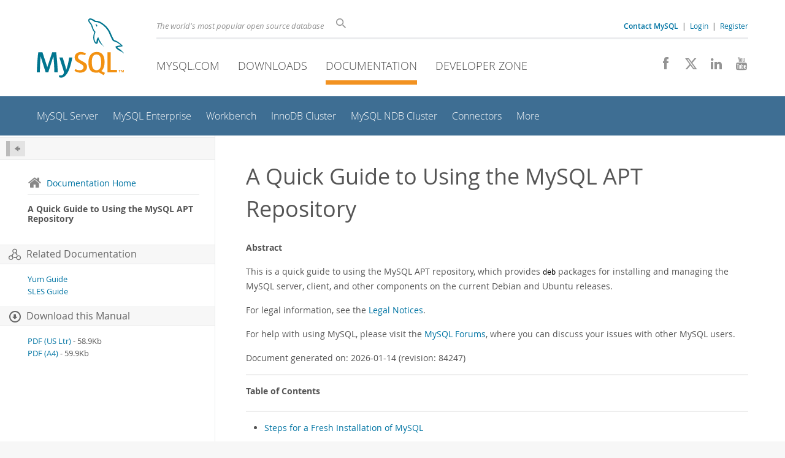

--- FILE ---
content_type: text/html; charset=UTF-8
request_url: https://dev.mysql.com/doc/mysql-apt-repo-quick-guide/en/?ref=blog.timday.tech
body_size: 17647
content:
<!DOCTYPE html>
<html lang="en" class="svg no-js">
<head>
    <meta charset="utf-8" />
    <!--[if IE ]>
    <meta http-equiv="X-UA-Compatible" content="IE=Edge,chrome=1" />
    <![endif]-->
    <meta name="viewport" content="width=device-width, initial-scale=1.0">
        <meta name="Language" content="en">

    <title>MySQL :: A Quick Guide to Using the MySQL APT Repository</title>
    <link rel="stylesheet" media="all" href="https://labs.mysql.com/common/css/main-20250803.min.css" />
            <link rel="stylesheet" media="all" href="https://labs.mysql.com/common/css/docs-20250803.min.css" />
    
    
    <link rel="stylesheet" media="print" href="https://labs.mysql.com/common/css/print-20250803.min.css" />

    
    
    
    
            <link rel="contents" href="index.html" title="A Quick Guide to Using the MySQL APT Repository" />
<link rel="start" href="index.html" title="A Quick Guide to Using the MySQL APT Repository" />

    
    <link rel="shortcut icon" href="https://labs.mysql.com/common/themes/sakila/favicon.ico" />
    <script async="async" type="text/javascript" src='https://consent.truste.com/notice?domain=oracle.com&c=teconsent&js=bb&noticeType=bb&text=true&cdn=1&pcookie&gtm=1' crossorigin></script>
    <script src="https://www.oracle.com/assets/truste-oraclelib.js"></script>
    <script>(function(H){ H.className=H.className.replace(/\bno-js\b/,'js') })(document.documentElement)</script>
    <script src="https://labs.mysql.com/common/js/site-20250121.min.js"></script>

    
    
    <!--[if lt IE 9]>
        <script src="https://labs.mysql.com/common/js/polyfills/html5shiv-printshiv-3.7.2.min.js"></script>
        <script src="https://labs.mysql.com/common/js/polyfills/respond-1.4.2.min.js"></script>
    <![endif]-->
        <!--[if IE 9]>
        <style>#docs-sidebar-toc { box-sizing: content-box; }</style>
    <![endif]-->
        
                              <script>!function(e){var n="https://s.go-mpulse.net/boomerang/";if("False"=="True")e.BOOMR_config=e.BOOMR_config||{},e.BOOMR_config.PageParams=e.BOOMR_config.PageParams||{},e.BOOMR_config.PageParams.pci=!0,n="https://s2.go-mpulse.net/boomerang/";if(window.BOOMR_API_key="E6BB6-B37B4-898B7-F97BA-BBCDB",function(){function e(){if(!o){var e=document.createElement("script");e.id="boomr-scr-as",e.src=window.BOOMR.url,e.async=!0,i.parentNode.appendChild(e),o=!0}}function t(e){o=!0;var n,t,a,r,d=document,O=window;if(window.BOOMR.snippetMethod=e?"if":"i",t=function(e,n){var t=d.createElement("script");t.id=n||"boomr-if-as",t.src=window.BOOMR.url,BOOMR_lstart=(new Date).getTime(),e=e||d.body,e.appendChild(t)},!window.addEventListener&&window.attachEvent&&navigator.userAgent.match(/MSIE [67]\./))return window.BOOMR.snippetMethod="s",void t(i.parentNode,"boomr-async");a=document.createElement("IFRAME"),a.src="about:blank",a.title="",a.role="presentation",a.loading="eager",r=(a.frameElement||a).style,r.width=0,r.height=0,r.border=0,r.display="none",i.parentNode.appendChild(a);try{O=a.contentWindow,d=O.document.open()}catch(_){n=document.domain,a.src="javascript:var d=document.open();d.domain='"+n+"';void(0);",O=a.contentWindow,d=O.document.open()}if(n)d._boomrl=function(){this.domain=n,t()},d.write("<bo"+"dy onload='document._boomrl();'>");else if(O._boomrl=function(){t()},O.addEventListener)O.addEventListener("load",O._boomrl,!1);else if(O.attachEvent)O.attachEvent("onload",O._boomrl);d.close()}function a(e){window.BOOMR_onload=e&&e.timeStamp||(new Date).getTime()}if(!window.BOOMR||!window.BOOMR.version&&!window.BOOMR.snippetExecuted){window.BOOMR=window.BOOMR||{},window.BOOMR.snippetStart=(new Date).getTime(),window.BOOMR.snippetExecuted=!0,window.BOOMR.snippetVersion=12,window.BOOMR.url=n+"E6BB6-B37B4-898B7-F97BA-BBCDB";var i=document.currentScript||document.getElementsByTagName("script")[0],o=!1,r=document.createElement("link");if(r.relList&&"function"==typeof r.relList.supports&&r.relList.supports("preload")&&"as"in r)window.BOOMR.snippetMethod="p",r.href=window.BOOMR.url,r.rel="preload",r.as="script",r.addEventListener("load",e),r.addEventListener("error",function(){t(!0)}),setTimeout(function(){if(!o)t(!0)},3e3),BOOMR_lstart=(new Date).getTime(),i.parentNode.appendChild(r);else t(!1);if(window.addEventListener)window.addEventListener("load",a,!1);else if(window.attachEvent)window.attachEvent("onload",a)}}(),"".length>0)if(e&&"performance"in e&&e.performance&&"function"==typeof e.performance.setResourceTimingBufferSize)e.performance.setResourceTimingBufferSize();!function(){if(BOOMR=e.BOOMR||{},BOOMR.plugins=BOOMR.plugins||{},!BOOMR.plugins.AK){var n=""=="true"?1:0,t="",a="clpgslyxhvvoq2lqx4kq-f-c90ca3391-clientnsv4-s.akamaihd.net",i="false"=="true"?2:1,o={"ak.v":"39","ak.cp":"1334304","ak.ai":parseInt("802521",10),"ak.ol":"0","ak.cr":9,"ak.ipv":4,"ak.proto":"h2","ak.rid":"12cbad31","ak.r":45721,"ak.a2":n,"ak.m":"dscx","ak.n":"essl","ak.bpcip":"18.222.105.0","ak.cport":59072,"ak.gh":"23.33.25.20","ak.quicv":"","ak.tlsv":"tls1.3","ak.0rtt":"","ak.0rtt.ed":"","ak.csrc":"-","ak.acc":"","ak.t":"1768996629","ak.ak":"hOBiQwZUYzCg5VSAfCLimQ==qlgOZqFFvm+t+JcGaR4l/D8dsC+k9ARRL98kOshrHR11VsoghCuulbTM3kU3niJh8PkDOyhRaXTfIyGpfggRvIlLfyCtqQ+tcfZEg6LqhlPielk/Ecn7hr5SWOlEnt6xLNBVvuPvRFWs6HI1vrpbSDP6OofCSI5aS20gWLIdePif4EIHFB87RvMFRLJxdXw8scJPY6IepqKDOkRF0jXPR2OPXl//qZLtyrh2Y0Di8EooclHGL/RU6T7GtcxIBuJ6Db22Ok7UOdEDa1pcahNyfcmaepqLMpxExZl4Z4LOXVqNK3GfgNuPSmqsFxtZU79jP6r7Kx/oMyhm/Bh0yi3KIDMaORCyS2/M7juK7Ik7bqih0iF0cCKwa6sBFmHDRyYOVFEqE16LqNaTjpXVmBRFrOosDNdlIX4XG+JLZXZqlIE=","ak.pv":"16","ak.dpoabenc":"","ak.tf":i};if(""!==t)o["ak.ruds"]=t;var r={i:!1,av:function(n){var t="http.initiator";if(n&&(!n[t]||"spa_hard"===n[t]))o["ak.feo"]=void 0!==e.aFeoApplied?1:0,BOOMR.addVar(o)},rv:function(){var e=["ak.bpcip","ak.cport","ak.cr","ak.csrc","ak.gh","ak.ipv","ak.m","ak.n","ak.ol","ak.proto","ak.quicv","ak.tlsv","ak.0rtt","ak.0rtt.ed","ak.r","ak.acc","ak.t","ak.tf"];BOOMR.removeVar(e)}};BOOMR.plugins.AK={akVars:o,akDNSPreFetchDomain:a,init:function(){if(!r.i){var e=BOOMR.subscribe;e("before_beacon",r.av,null,null),e("onbeacon",r.rv,null,null),r.i=!0}return this},is_complete:function(){return!0}}}}()}(window);</script></head>

<body class="no-sidebar full-page dev">
<a class="skip-main" href="#main">Skip to Main Content</a>
<div class="page-wrapper">
    <header>

                        <a href="https://dev.mysql.com/" aria-label="MySQL Home" title="MySQL" id="l1-home-link"></a>
        
        <div id="l1-nav-container">
            <div id="l1-line1">
                <div id="l1-lhs">
                    <div id="l1-slogan">
                        The world's most popular open source database
                    </div>
                    <div id="l1-search-box">
                        <form id="l1-search-form" method="get" action="https://search.oracle.com/mysql">
                        <input type="hidden" name="app" value="mysql" />
                        <input id="l1-search-input" type="search" class="icon-search" placeholder="Search" aria-label="Search" name="q" />
                        </form>
                    </div>
                    <div id="l1-auth-links">
                        <nav aria-label="Contact/Login Navigation" role="navigation">
                            <a href="https://www.mysql.com/about/contact/"><b>Contact MySQL</b></a>
                            <span id="l1-contact-separator">&nbsp;|&nbsp;</span>
                            <span id="l1-contact-separator-br"><br /></span>
                                                             <a href="https://dev.mysql.com/auth/login/?dest=https%3A%2F%2Fdev.mysql.com%2Fdoc%2Fmysql-apt-repo-quick-guide%2Fen%2F%3Fref%3Dblog.timday.tech">Login</a> &nbsp;|&nbsp;
                                 <a href="https://dev.mysql.com/auth/register/">Register</a>
                                                    </nav>
                    </div>
                </div>
            </div>
            <div id="l1-line2">
                <nav aria-label="Primary Navigation" role="navigation">
                    <ul id="l1-nav">
                        <li>
                            <a href="https://www.mysql.com/"><!-- <span class="icon-sakila"></span>  -->MySQL.com</a>
                        </li><li>
                            <a href="https://www.mysql.com/downloads/"><!-- <span class="icon-download-thin"></span>  -->Downloads</a>
                        </li><li class="active">
                            <a href="/doc/"><!-- <span class="icon-books"></span>  -->Documentation</a>
                        </li><li>
                            <a href="/"><!-- <span class="icon-code"></span>  -->Developer Zone</a>
                        </li>                    </ul>
                </nav>
                <div class="social-icons">
                    <nav aria-label="Social Navigation" role="navigation">
                        <a aria-label="Join us on Facebook" title="Join us on Facebook" href="http://www.facebook.com/mysql"><span class="icon-facebook"></span></a>
                        <a aria-label="Follow us on X" title="Follow us on X" href="https://x.com/mysql"><span class="icon-x-twitter"></span></a>
                        <a aria-label="Follow us on LinkedIn" title="Follow us on LinkedIn" href="https://www.linkedin.com/company/mysql"><span class="icon-linkedin"></span></a>
                        <a aria-label="Visit our YouTube channel" title="Visit our YouTube channel" href="http://www.youtube.com/mysqlchannel"><span class="icon-youtube"></span></a>
                    </nav>
                </div>
            </div>
        </div>
        <div id="sub-header">
            <div id="l2-nav-container">
                <div id="l2-nav-toggle">
                    <span class="icon-three-bars"></span>
                </div>
                                                                                        <a class="button nav-button-3" href="/"><span class="icon-code"></span> Developer Zone</a>
                                                                                                                                    <a class="button nav-button-2" href="https://www.mysql.com/downloads/"><span class="icon-download-thin"></span> Downloads</a>
                                                                                                <a class="button nav-button-1" href="https://www.mysql.com/"><span class="icon-sakila"></span> MySQL.com</a>
                                                                        <div id="l2-search-toggle">
                    <span class="icon-search"></span>
                </div>
                <div id="l2-site-icon">
                                                                                                                                                                                                    <span class="icon-books"></span>
                                                                                                                                                                                                                                                                                                                                                                                                                                                                                                                                                                                                                        </div>
                <div id="l1-section-title">
                    <span id="l1-section-label">
                        <a href="/doc/">Documentation</a>
                    </span>
                </div>
                <nav aria-label="Secondary Navigation" role="navigation">
                    

<ul id="l2-nav">
            	<li class=""><a  href="/doc/refman/en/">MySQL Server</a>
    			</li>
	        	<li class=""><a  href="/doc/index-enterprise.html">MySQL Enterprise</a>
    			</li>
	        	<li class=""><a  href="/doc/workbench/en/">Workbench</a>
    			</li>
	        	<li class=""><a  href="/doc/mysql-shell/en/mysql-innodb-cluster.html">InnoDB Cluster</a>
    			</li>
	        	<li class=""><a  href="/doc/index-cluster.html">MySQL NDB Cluster</a>
    			</li>
	        	<li class=""><a  href="/doc/index-connectors.html">Connectors</a>
    			</li>
	        	<li class=" last"><a  href="/doc/index-other.html">More</a>
    			</li>
	                        <li class="other-section"><a href="https://www.mysql.com/">MySQL.com</a></li>
                            <li class="other-section"><a href="https://www.mysql.com/downloads/">Downloads</a></li>
                                        <li class="other-section"><a href="/">Developer Zone</a></li>
            </ul>
                </nav>
            </div>
            <div id="l3-search-container"></div>
            <div id="top-orange"><span id="section-nav">Section Menu: &nbsp; </span></div>
        </div>
    </header>
        <div id="page">
                        <div role="main" id="main" tabindex="-1">

            
                
            
<div>
    <div id="docs-sidebar-toc" class=" no-search">
    <div id="docs-toc-inner">
        <div class="docs-sidebar-header" id="docs-nav-header">
            <a class="docs-show-hide-nav" id="docs-hide-nav" href="" title="Hide Sidebar" aria-label="Hide Sidebar"><span class="icon-arrow-small-left"></span></a>
            <div class="docs-nav-links">
                            </div>
        </div>
                    <br />
                <div class="docs-sidebar-nav">
            <a class="docs-icon-home" href="/doc/"><span class="icon-home"></span>Documentation Home</a><hr />
            <div class="docs-sidebar-mtitle">A Quick Guide to Using the MySQL APT Repository</div>
            <nav class="doctoc" id="doc-39">
                            </nav>
        </div>

        
<a class="docs-sidebar-section" href=""><span class="icon-related"></span>
    <span class="text">Related Documentation</span></a>
<div class="docs-sidebar-accordian open">
    <div class="text">
        <a href="https://dev.mysql.com/doc/mysql-yum-repo-quick-guide/en/">Yum Guide</a><br />
        <a href="https://dev.mysql.com/doc/mysql-sles-repo-quick-guide/en/">SLES Guide</a><br />
        </div>
</div>

    <a class="docs-sidebar-section" href=""><span class="icon-download-thin"></span>
        <span class="text">
            Download
                            this Manual
                    </span>
    </a>
    <div class="docs-sidebar-accordian open">
        <div class="text">
                                    <a href="https://downloads.mysql.com/docs/mysql-apt-repo-quick-guide-en.pdf">PDF (US Ltr)</a>
            - 58.9Kb<br />
                                                <a href="https://downloads.mysql.com/docs/mysql-apt-repo-quick-guide-en.a4.pdf">PDF (A4)</a>
            - 59.9Kb<br />
                                </div>
    </div>


        <br /><span id="wkr"><br /></span>
    </div>
    </div>

    <div id="docs-main" class="has-toc">
    <div id="docs-main-inner">

        
        <div id="docs-show-nav" class="left hidden" style="margin-right: 15px;">
            <a class="docs-show-hide-nav" href="" aria-label="Show Sidebar"
                title="Show Sidebar"><span class="icon-arrow-small-right"></span></a>
        </div>

                
        <div id="docs-body">
        
<div lang="en" class="book">

<div class="titlepage">
<div>
<div>
<h1 class="title"><a name="mysql-apt-repo-quick-guide"></a>A Quick Guide to Using the MySQL APT Repository</h1>
</div>
<div>

<div class="abstract">
<p class="title"><b>Abstract</b></p><p>
        This is a quick guide to using the MySQL APT repository, which
        provides <code class="filename">deb</code> packages for installing and
        managing the MySQL server, client, and other components on the
        current Debian and Ubuntu releases.
      </p><p>
        For legal information, see the <a class="link" href="index.html#legalnotice" title="Legal Notices">Legal
        Notices</a>.
      </p><p>
    For help with using MySQL, please visit the
    <a class="ulink" href="http://forums.mysql.com"  target="_blank">MySQL Forums</a>, where you
    can discuss your issues with other MySQL users.

  </p><p>
        Document generated on:

        2026-01-14



        (revision: 84247)
</p>
</div>

</div>

</div>
<hr>
</div>
<div class="toc">
<p><b>Table of Contents</b></p><dl class="toc"><dt><span class="article"><a href="#id1348"></a></span></dt></dl>
</div>
<div class="article">
<div class="titlepage">
<hr>
</div>
<div class="itemizedlist">
<ul class="itemizedlist" style="list-style-type: disc; "><li class="listitem"><p><a class="xref" href="index.html#apt-repo-fresh-install" title="Steps for a Fresh Installation of MySQL">Steps for a Fresh Installation of MySQL</a></p></li><li class="listitem"><p><a class="xref" href="index.html#repo-qg-apt-select-series" title="Selecting a Major Release Version">Selecting a Major Release Version</a></p></li><li class="listitem"><p><a class="xref" href="index.html#apt-repo-install-components" title="Installing Additional MySQL Products and Components">Installing Additional MySQL Products and Components with APT</a></p></li><li class="listitem"><p><a class="xref" href="index.html#repo-qp-apt-install-from-source" title="Installing MySQL from Source with the MySQL APT Repository">Installing MySQL from Source with the MySQL APT Repository</a></p></li><li class="listitem"><p><a class="xref" href="index.html#repo-qg-apt-upgrading" title="Upgrading MySQL with the MySQL APT Repository">Upgrading MySQL with the MySQL APT Repository</a></p></li><li class="listitem"><p><a class="xref" href="index.html#repo-qg-apt-replacing" title="Replacing a Native Distribution of MySQL Using the MySQL APT Repository"> Replacing a Native Distribution of MySQL Using the MySQL APT Repository</a></p></li><li class="listitem"><p><a class="xref" href="index.html#repo-qg-apt-replace-direct" title="Replacing a MySQL Server Installed by a Direct deb Package Download">Replacing a MySQL Server Installed by a Direct deb Package Download</a></p></li><li class="listitem"><p><a class="xref" href="index.html#apt-repo-remove" title="Removing MySQL with APT">Removing MySQL with APT</a></p></li><li class="listitem"><p><a class="xref" href="index.html#updating-apt-repo-client-lib" title="Special Notes on Upgrading the Shared Client Libraries">Special Notes on Upgrading the Shared Client Libraries</a></p></li><li class="listitem"><p><a class="xref" href="index.html#repo-qg-apt-cluster-install" title="Installing MySQL NDB Cluster Using the APT Repository">Installing MySQL NDB Cluster Using the APT Repository</a></p></li><li class="listitem"><p><a class="xref" href="index.html#apt-repo-install-cluster-components" title="Installing Additional MySQL NDB Cluster Products and Components">Installing Additional MySQL NDB Cluster Products and Components</a></p></li><li class="listitem"><p><a class="xref" href="index.html#repo-qg-apt-repo-manual-setup" title="Appendix A: Adding and Configuring the MySQL APT Repository Manually">Appendix A: Adding and Configuring the MySQL APT Repository Manually</a></p></li></ul>
</div>
<h2><a name="apt-repo-fresh-install"></a>Steps for a Fresh Installation of MySQL</h2>
<div class="note" style="margin-left: 0.5in; margin-right: 0.5in;">
<div class="admon-title">
Note
</div>
<p>
        The following instructions assume that no versions of MySQL
        (whether distributed by Oracle or other parties) have already
        been installed on your system; if that is not the case, follow
        the instructions given in
        <a class="xref" href="index.html#repo-qg-apt-replacing" title="Replacing a Native Distribution of MySQL Using the MySQL APT Repository"> Replacing a Native Distribution of MySQL Using the MySQL APT Repository</a> or
        <a class="xref" href="index.html#repo-qg-apt-replace-direct" title="Replacing a MySQL Server Installed by a Direct deb Package Download">Replacing a MySQL Server Installed by a Direct deb Package Download</a> instead.
</p>
</div>
<div class="orderedlist">
<ol class="orderedlist" type="1"><li class="listitem">
<h2><a name="apt-repo-setup"></a>Adding the MySQL APT Repository</h2>
<p>
          First, add the MySQL APT repository to your system's software
          repository list. Follow these steps:

</p>
<div class="orderedlist">
<ol class="orderedlist" type="a"><li class="listitem"><p>
                Go to the download page for the MySQL APT repository at
                <a class="ulink" href="https://dev.mysql.com/downloads/repo/apt/" target="_top">https://dev.mysql.com/downloads/repo/apt/</a>.
              </p></li><li class="listitem"><p>
                Select and download the release package for your Linux
                distribution.
              </p><p>
                Although this is not required for each update, it does
                update MySQL repository information to include the
                current information. For example,
                <code class="filename">mysql-apt-config_0.8.26-1_all.deb</code>
                is the first APT repository configuration file that adds
                the innovation release track that begins with MySQL 8.1.
              </p></li><li class="listitem"><p>
                Install the downloaded release package with the
                following command, replacing
                <em class="replaceable"><code>version-specific-package-name</code></em>
                with the name of the downloaded package (preceded by its
                path, if you are not running the command inside the
                folder where the package is):

</p><pre class="programlisting copytoclipboard language-terminal one-line"><code class="language-terminal">$&gt; sudo dpkg -i <em class="replaceable">/PATH/version-specific-package-name</em>.deb</code></pre><p>
              </p><p>
                For example, for version
                <em class="replaceable"><code>w.x.y-z</code></em> of the package, the
                command is:

</p><pre class="programlisting copytoclipboard language-terminal one-line"><code class="language-terminal">$&gt; sudo dpkg -i mysql-apt-config_<em class="replaceable">w.x.y-z</em>_all.deb</code></pre><p>

                Note that the same package works on all supported Debian
                and Ubuntu platforms.
              </p></li><li class="listitem"><p>
                During the installation of the package, you will be
                asked to choose the versions of the MySQL server and
                other components (for example, the MySQL Workbench) that
                you want to install. If you are not sure which version
                to choose, do not change the default options selected
                for you. You can also choose <span class="guilabel">none</span>
                if you do not want a particular component to be
                installed. After making the choices for all components,
                choose <span class="guilabel">Ok</span> to finish the
                configuration and installation of the release package.
</p>
<div class="note" style="margin-left: 0.5in; margin-right: 0.5in;">

<div class="admon-title">
Note
</div>
<p>
                  The innovation track, which begins with MySQL 8.1,
                  includes "-innovation-" in the component name.
</p>
</div>
<p>
                You can always change your choices for the versions
                later; see <a class="xref" href="index.html#repo-qg-apt-select-series" title="Selecting a Major Release Version">Selecting a Major Release Version</a>
                for instructions.
              </p></li><li class="listitem"><p>
                Update package information from the MySQL APT repository
                with the following command (<span class="emphasis"><em>this step is
                mandatory</em></span>):
              </p><pre class="programlisting copytoclipboard language-terminal one-line"><code class="language-terminal">$&gt; sudo apt-get update</code></pre></li></ol>
</div>
<p>
        </p><p>
          Instead of using the release package, you can also add and
          configure the MySQL APT repository manually; see
          <a class="xref" href="index.html#repo-qg-apt-repo-manual-setup" title="Appendix A: Adding and Configuring the MySQL APT Repository Manually">Appendix A: Adding and Configuring the MySQL APT Repository Manually</a> for details.
</p>
<div class="note" style="margin-left: 0.5in; margin-right: 0.5in;">

<div class="admon-title">
Note
</div>
<p>
            Once the MySQL APT repository is enabled on your system, you
            will no longer be able to install any MySQL packages from
            your platform's native software repositories until the MySQL
            APT repository is disabled.
</p>
</div>
</li><li class="listitem">
<h2><a name="repo-qg-apt-installing"></a>Installing MySQL with APT</h2>
<p>
          Install MySQL by the following command:
        </p><pre class="programlisting copytoclipboard language-terminal one-line"><code class="language-terminal">$&gt; sudo apt-get install mysql-server</code></pre><p>
          This installs the package for the MySQL server, as well as the
          packages for the client and for the database common files.
        </p><p>
          During the installation, you are asked to supply a password
          for the root user for your MySQL installation.
        </p><p>
</p>
<div class="important" style="margin-left: 0.5in; margin-right: 0.5in;">

<div class="admon-title">
Important
</div>
<p>
              Make sure you remember the root password you set. Users
              who want to set a password later can leave the
              <span class="guilabel">password</span> field blank in the dialogue
              box and just press <span class="guilabel">Ok</span>; in that case,
              root access to the server will be authenticated by
              <a class="ulink" href="/doc/refman/8.0/en/socket-pluggable-authentication.html" target="_top">Socket Peer-Credential Pluggable Authentication</a> for
              connections using a Unix socket file. You can set the root
              password later using the program
              <span class="command"><strong>mysql_secure_installation</strong></span>.
</p>
</div>
<p>
</p></li><li class="listitem">
<h2><a name="repo-qg-apt-starting-and-stopping-server"></a>Starting and Stopping the MySQL Server</h2>
<p>
          The MySQL server is started automatically after installation.
          You can check the status of the MySQL server with the
          following command:

</p><pre class="programlisting copytoclipboard language-terminal one-line"><code class="language-terminal">$&gt; systemctl status mysql</code></pre><p>
        </p><p>
          If the operating system is systemd enabled, standard
          <span class="command"><strong>systemctl</strong></span> (or alternatively,
          <span class="command"><strong>service</strong></span> with the arguments reversed)
          commands such as <span class="command"><strong>stop</strong></span>,
          <span class="command"><strong>start</strong></span>, <span class="command"><strong>status</strong></span>, and
          <span class="command"><strong>restart</strong></span> should be used to manage the MySQL
          server service. The <code class="literal">mysql</code> service is
          enabled by default, and it starts at system reboot. See
          <a class="ulink" href="/doc/refman/8.0/en/using-systemd.html" target="_top">Managing MySQL Server with systemd</a> for additional information.
</p></li></ol>
</div>
<div class="note" style="margin-left: 0.5in; margin-right: 0.5in;">
<div class="admon-title">
Note
</div>
<p>
        A few third-party native repository packages that have
        dependencies on the native MySQL packages may not work with the
        MySQL APT repository packages and should not be used together
        with them; these include akonadi-backend-mysql,
        handlersocket-mysql-5.5, and zoneminder.
</p>
</div>
<h2><a name="repo-qg-apt-select-series"></a>Selecting a Major Release Version</h2>
<p>
      By default, all installations and upgrades for your MySQL server
      and the other required components come from the release series of
      the major version you have selected during the installation of the
      configuration package (see <a class="xref" href="index.html#apt-repo-setup" title="Adding the MySQL APT Repository">Adding the MySQL APT Repository</a>).
      However, you can switch to another supported major release series
      at any time by reconfiguring the configuration package you have
      installed. Use the following command:
    </p><pre class="programlisting copytoclipboard language-terminal one-line"><code class="language-terminal">$&gt; sudo dpkg-reconfigure mysql-apt-config</code></pre><p>
      A dialogue box then asks you to choose the major release version
      you want. Make your selection and choose <span class="guilabel">Ok</span>.
      After returning to the command prompt, update package information
      from the MySQL APT repository with this command:
    </p><pre class="programlisting copytoclipboard language-terminal one-line"><code class="language-terminal">$&gt; sudo apt-get update</code></pre><p>
      The latest version in the selected series will then be installed
      when you use the <span class="command"><strong>apt-get install</strong></span> command next
      time.
    </p><p>
      You can use the same method to change the version for any other
      MySQL component you want to install with the MySQL APT repository.
</p>
<h2><a name="apt-repo-install-components"></a>Installing Additional MySQL Products and Components</h2>
<p>
      You can use APT to install individual components of MySQL from the
      MySQL APT repository. Assuming you already have the MySQL APT
      repository on your system's repository list (see
      <a class="xref" href="index.html#apt-repo-setup" title="Adding the MySQL APT Repository">Adding the MySQL APT Repository</a> for instructions), first, use the
      following command to get the latest package information from the
      MySQL APT repository:
    </p><pre class="programlisting copytoclipboard language-terminal one-line"><code class="language-terminal">$&gt; sudo apt-get update</code></pre><p>
      Install any packages of your choice with the following command,
      replacing <em class="replaceable"><code>package-name</code></em> with name of the
      package:
    </p><pre class="programlisting copytoclipboard language-terminal one-line"><code class="language-terminal">$&gt; sudo apt-get install <em class="replaceable">package-name</em></code></pre><p>
      For example, to install the MySQL Workbench:
    </p><pre class="programlisting copytoclipboard language-terminal one-line"><code class="language-terminal">$&gt; sudo apt-get install mysql-workbench-community</code></pre><p>
      To install the shared client libraries:
    </p><pre class="programlisting copytoclipboard language-terminal one-line"><code class="language-terminal">$&gt; sudo apt-get install libmysqlclient21</code></pre>
<h2><a name="repo-qp-apt-install-from-source"></a>Installing MySQL from Source with the MySQL APT Repository</h2>
<div class="note" style="margin-left: 0.5in; margin-right: 0.5in;">
<div class="admon-title">
Note
</div>
<p>
        This feature is only supported on 64-bit systems.
</p>
</div>
<p>
      You can download the source code for MySQL and build it using the
      MySQL APT Repository:
</p>
<div class="orderedlist">
<ol class="orderedlist" type="1"><li class="listitem"><p>
          Add the MySQL APT repository to your system's repository list
          and choose the major release series you want (see
          <a class="xref" href="index.html#apt-repo-setup" title="Adding the MySQL APT Repository">Adding the MySQL APT Repository</a> for instructions).
        </p></li><li class="listitem"><p>
          Update package information from the MySQL APT repository with
          the following command (<span class="emphasis"><em>this step is
          mandatory</em></span>):
        </p><pre class="programlisting copytoclipboard language-terminal one-line"><code class="language-terminal">$&gt; sudo apt-get update</code></pre></li><li class="listitem"><p>
          Install packages that the build process depends on:

</p><pre class="programlisting copytoclipboard language-terminal one-line"><code class="language-terminal">$&gt; sudo apt-get build-dep mysql-server</code></pre><p>
        </p></li><li class="listitem"><p>
          Download the source code for the major components of MySQL and
          then build them (run this command in the folder in which you
          want the downloaded files and the builds to be located):

</p><pre class="programlisting copytoclipboard language-terminal one-line"><code class="language-terminal">$&gt; apt-get source -b mysql-server</code></pre><p>

          <code class="filename">deb</code> packages for installing the various
          MySQL components are created.
        </p></li><li class="listitem"><p>
          Pick the <code class="filename">deb</code> packages for the MySQL
          components you need and install them with the command:

</p><pre class="programlisting copytoclipboard language-terminal one-line"><code class="language-terminal">$&gt; sudo dpkg -i <em class="replaceable">package-name</em>.deb</code></pre><p>

          Notice that dependency relationships exist among the MySQL
          packages. For a basic installation of the MySQL server,
          install the database common files package, the client package,
          the client metapackage, the server package, and the server
          metapackage (in that order) with the following steps:

</p>
<div class="itemizedlist">
<ul class="itemizedlist" style="list-style-type: disc; "><li class="listitem"><p>
                Preconfigure the MySQL server package with the following
                command:
              </p><pre class="programlisting copytoclipboard language-terminal one-line"><code class="language-terminal">$&gt; sudo dpkg-preconfigure mysql-community-server_<em class="replaceable">version-and-platform-specific-part</em>.deb</code></pre><p>
                You will be asked to provide a password for the root
                user for your MySQL installation; see important
                information on root password given in
                <a class="xref" href="index.html#repo-qg-apt-installing" title="Installing MySQL with APT">Installing MySQL with APT</a> above. You
                might also be asked other questions regarding the
                installation.
              </p></li><li class="listitem"><p>
                Install the required packages with a single command:
              </p><pre class="programlisting copytoclipboard language-terminal one-line"><code class="language-terminal">$&gt; sudo dpkg -i mysql-{common,community-client,client,community-server,server}_*.deb</code></pre></li><li class="listitem"><p>
                If you are being warned of unmet dependencies by
                <span class="command"><strong>dpkg</strong></span>, you can fix them using
                <span class="command"><strong>apt-get</strong></span>:
</p><pre class="programlisting copytoclipboard language-terminal one-line"><code class="language-terminal">sudo apt-get -f install</code></pre></li></ul>
</div>
<p>

          

          Here are where the files are installed on the system:

</p>
<div class="itemizedlist">
<ul class="itemizedlist" style="list-style-type: disc; "><li class="listitem"><p>
                All configuration files (like
                <code class="filename">my.cnf</code>) are under
                <code class="filename">/etc/mysql</code>
              </p></li><li class="listitem"><p>
                All binaries, libraries, headers, etc., are under
                <code class="filename">/usr/bin</code> and
                <code class="filename">/usr/sbin</code>
              </p></li><li class="listitem"><p>
                The data directory is under
                <code class="filename">/var/lib/mysql</code>
</p></li></ul>
</div>
<p>
</p></li></ol>
</div>
<p>
      See also information given in
      <a class="xref" href="index.html#repo-qg-apt-starting-and-stopping-server" title="Starting and Stopping the MySQL Server">Starting and Stopping the MySQL Server</a>.
</p>
<h2><a name="repo-qg-apt-upgrading"></a>Upgrading MySQL with the MySQL APT Repository</h2>
<div class="note" style="margin-left: 0.5in; margin-right: 0.5in;">
<div class="admon-title">
Notes
</div>
<div class="itemizedlist">
<ul class="itemizedlist" style="list-style-type: disc; "><li class="listitem"><p>
            Before performing any upgrade to MySQL, follow carefully the
            instructions in <a class="ulink" href="/doc/refman/8.0/en/upgrading.html" target="_top">Upgrading MySQL</a>. Among other
            instructions discussed there, <span class="emphasis"><em>it is especially
            important to back up your database before the
            upgrade</em></span>.
          </p></li><li class="listitem"><p>
            The following instructions assume that MySQL has been
            installed on your system using the MySQL APT repository; if
            that is not the case, follow the instructions given in
            <a class="xref" href="index.html#repo-qg-apt-replacing" title="Replacing a Native Distribution of MySQL Using the MySQL APT Repository"> Replacing a Native Distribution of MySQL Using the MySQL APT Repository</a> or
            <a class="xref" href="index.html#repo-qg-apt-replace-direct" title="Replacing a MySQL Server Installed by a Direct deb Package Download">Replacing a MySQL Server Installed by a Direct deb Package Download</a> instead. Also
            notice that you cannot use the MySQL APT repository to
            upgrade a distribution of MySQL that you have installed from
            a nonnative software repository (for example, from MariaDB
            or Percona).
</p></li></ul>
</div>

</div>
<p>
      Use the MySQL APT repository to perform an in-place upgrade for
      your MySQL installation (that is, replacing the old version and
      then running the new version using the old data files) by
      following these steps:
</p>
<div class="orderedlist">
<ol class="orderedlist" type="1"><li class="listitem"><p>
          Make sure you already have the MySQL APT repository on your
          system's repository list (see <a class="xref" href="index.html#apt-repo-setup" title="Adding the MySQL APT Repository">Adding the MySQL APT Repository</a>
          for instructions).
        </p></li><li class="listitem"><p>
          Make sure you have the most up-to-date package information on
          the MySQL APT repository by running:

</p><pre class="programlisting copytoclipboard language-terminal one-line"><code class="language-terminal">$&gt; sudo apt-get update</code></pre><p>
        </p></li><li class="listitem"><p>
          Note that, by default, the MySQL APT repository will update
          MySQL to the release series you have selected when you were
          <a class="link" href="index.html#apt-repo-setup" title="Adding the MySQL APT Repository">adding the MySQL APT repository
          to your system</a>. If you want to upgrade to another
          release series, select it by following the steps given in
          <a class="xref" href="index.html#repo-qg-apt-select-series" title="Selecting a Major Release Version">Selecting a Major Release Version</a>.
        </p><p>
          As a general rule, to upgrade from one release series to
          another, go to the next series rather than skipping a series.
          For example, if you are currently running MySQL 5.6 and wish
          to upgrade to a newer series, upgrade to MySQL 5.7 first
          before upgrading to 8.0.

</p>
<div class="important" style="margin-left: 0.5in; margin-right: 0.5in;">

<div class="admon-title">
Important
</div>
<p>
</p>
<div class="itemizedlist">
<ul class="itemizedlist" style="list-style-type: disc; "><li class="listitem"><p>
                    For important information about upgrading from MySQL
                    5.6 to 5.7, see
                    <a class="ulink" href="/doc/refman/5.7/en/upgrading-from-previous-series.html" target="_top">Upgrading
                    from MySQL 5.6 to 5.7</a>.
                  </p></li><li class="listitem"><p>
                    For important information about upgrading from MySQL
                    5.7 to 8.0, see
                    <a class="ulink" href="/doc/refman/8.0/en/upgrading-from-previous-series.html" target="_top">Upgrading
                    from MySQL 5.7 to 8.0</a>.
                  </p></li><li class="listitem"><p>
                    In-place downgrading of MySQL is not supported by
                    the MySQL APT repository. Follow the instructions in
                    <a class="ulink" href="/doc/refman/8.0/en/downgrading.html" target="_top">Downgrading MySQL</a>.
</p></li></ul>
</div>
<p>
</p>
</div>
<p>
        </p></li><li class="listitem"><p><a name="apt-repo-upgrade-step4"></a>
          Upgrade MySQL by the following command:

</p><pre class="programlisting copytoclipboard language-terminal one-line"><code class="language-terminal">$&gt; sudo apt-get install mysql-server</code></pre><p>

          The MySQL server, client, and the database common files are
          upgraded if newer versions are available. To upgrade any other
          MySQL package, use the same <span class="command"><strong>apt-get install</strong></span>
          command and supply the name for the package you want to
          upgrade:
        </p><pre class="programlisting copytoclipboard language-terminal one-line"><code class="language-terminal">$&gt; sudo apt-get install <em class="replaceable">package-name</em></code></pre><p>
          To see the names of the packages you have installed from the
          MySQL APT repository, use the following command:

</p><pre class="programlisting copytoclipboard language-terminal one-line"><code class="language-terminal">$&gt; dpkg -l | grep mysql | grep ii</code></pre><p>
</p>
<div class="note" style="margin-left: 0.5in; margin-right: 0.5in;">

<div class="admon-title">
Note
</div>
<p>
            If you perform a system-wide upgrade using <span class="command"><strong>apt-get
            upgrade</strong></span>, only the MySQL library and development
            packages are upgraded with newer versions (if available). To
            upgrade other components including the server, client, test
            suite, etc., use the <span class="command"><strong>apt-get install</strong></span>
            command.
</p>
</div>
</li><li class="listitem"><p>
          The MySQL server always restarts after an update by APT. Prior
          to MySQL 8.0.16, run <span class="command"><strong>mysql_upgrade</strong></span> after
          the server restarts to check and possibly resolve any
          incompatibilities between the old data and the upgraded
          software. <span class="command"><strong>mysql_upgrade</strong></span> also performs other
          functions; see <a class="ulink" href="/doc/refman/8.0/en/mysql-upgrade.html" target="_top">mysql_upgrade — Check and Upgrade MySQL Tables</a> for details. As
          of MySQL 8.0.16, this step is not required, as the server
          performs all tasks previously handled by
          <span class="command"><strong>mysql_upgrade</strong></span>.
</p></li></ol>
</div>
<h2><a name="repo-qg-apt-replacing"></a>Replacing a Native Distribution of MySQL Using the MySQL APT Repository</h2>
<p>
      Variants and forks of MySQL are distributed by different parties
      through their own software repositories or download sites. You can
      replace a native distribution of MySQL installed from your Linux
      platform's software repository with a distribution from the MySQL
      APT repository in a few steps.
</p>
<div class="note" style="margin-left: 0.5in; margin-right: 0.5in;">

<div class="admon-title">
Note
</div>
<p>
        The MySQL APT repository can only replace distributions of MySQL
        maintained and distributed by Debian or Ubuntu. It cannot
        replace any MySQL forks found either inside or outside of the
        distributions' native repositories. To replace such MySQL forks,
        you have to uninstall them first before you install MySQL using
        the MySQL APT repository. Follow the instructions for
        uninstallation from the forks' distributors and, before you
        proceed, make sure you back up your data and you know how to
        restore them to a new server.
</p>
</div>
<div class="warning" style="margin-left: 0.5in; margin-right: 0.5in;">
<div class="admon-title">
Warning
</div>
<p>
        A few third-party native repository packages that have
        dependencies on the native MySQL packages may not work with the
        MySQL APT repository packages and should not be used together
        with them; these include akonadi-backend-mysql,
        handlersocket-mysql-5.5, and zoneminder.
</p>
</div>
<div class="orderedlist">
<ol class="orderedlist" type="1"><li class="listitem">
<h2><a name="id1617"></a>Backing Up Your Database</h2>
<p>
          To avoid loss of data, always back up your database before
          trying to replace your MySQL installation using the MySQL APT
          repository. See <a class="ulink" href="/doc/refman/8.0/en/backup-and-recovery.html" target="_top">Backup and Recovery</a> for
          instructions.
</p></li><li class="listitem">
<h2><a name="id1621"></a>Adding the MySQL APT Repository and Selecting a Release Series</h2>
<p>
          Add the MySQL APT repository to your system's repository list
          and select the release series you want by following the
          instructions given in <a class="xref" href="index.html#apt-repo-setup" title="Adding the MySQL APT Repository">Adding the MySQL APT Repository</a>.
</p></li><li class="listitem">
<h2><a name="repo-qg-apt-replace-native"></a>Replacing the Native Distribution by an APT Update</h2>
<p>
          By design, the MySQL APT repository replaces your native
          distribution of MySQL when you perform upgrades on the MySQL
          packages. To perform the upgrades, follow the same
          instructions given in
          <a class="link" href="index.html#apt-repo-upgrade-step4">Step 4</a> in
          <a class="xref" href="index.html#repo-qg-apt-upgrading" title="Upgrading MySQL with the MySQL APT Repository">Upgrading MySQL with the MySQL APT Repository</a>.
</p></li></ol>
</div>
<div class="warning" style="margin-left: 0.5in; margin-right: 0.5in;">
<div class="admon-title">
Warning
</div>
<p>
        Once the native distribution of MySQL has been replaced using
        the MySQL APT repository, purging the old MySQL packages from
        the native repository using the <span class="command"><strong>apt-get
        purge</strong></span>, <span class="command"><strong>apt-get remove --purge</strong></span>, or
        <span class="command"><strong>dpkg -P</strong></span> command might impact the newly
        installed MySQL server in various ways. Therefore,<span class="emphasis"><em> do
        not purge the old MySQL packages from the native repository
        packages</em></span>.
</p>
</div>
<h2><a name="repo-qg-apt-replace-direct"></a>Replacing a MySQL Server Installed by a Direct <code class="filename">deb</code>
Package Download</h2>
<p>
      <code class="filename">deb</code> packages from MySQL for installing the
      MySQL server and its components can either be downloaded from the
      <a class="ulink" href="https://dev.mysql.com/downloads/" target="_top">MySQL Developer Zone's MySQL
      Download page</a> or from the MySQL APT repository. The
      <code class="filename">deb</code> packages from the two sources are
      different, and they install and configure MySQL in different ways.
    </p><p>
      If you have installed MySQL with the MySQL Developer Zone's
      <code class="filename">deb</code> packages and now want to replace the
      installation using the ones from the MySQL APT repository, follow
      these steps:
</p>
<div class="orderedlist">
<ol class="orderedlist" type="1"><li class="listitem"><p>
          Back up your database. See
          <a class="ulink" href="/doc/refman/8.0/en/backup-and-recovery.html" target="_top">Backup and Recovery</a> for instructions.
        </p></li><li class="listitem"><p>
          Follow the steps given previously for
          <a class="link" href="index.html#apt-repo-setup" title="Adding the MySQL APT Repository">adding the MySQL APT
          repository</a>.
        </p></li><li class="listitem"><p>
          Remove the old installation of MySQL by running:

</p><pre class="programlisting copytoclipboard language-terminal one-line"><code class="language-terminal">$&gt; sudo dpkg -P mysql</code></pre><p>
        </p></li><li class="listitem"><p>
          Install MySQL from the MySQL APT repository:

</p><pre class="programlisting copytoclipboard language-terminal one-line"><code class="language-terminal">$&gt; sudo apt-get install mysql-server</code></pre><p>
        </p></li><li class="listitem"><p>
          If needed, restore the data on the new MySQL installation. See
          <a class="ulink" href="/doc/refman/8.0/en/backup-and-recovery.html" target="_top">Backup and Recovery</a> for instructions.
</p></li></ol>
</div>
<h2><a name="apt-repo-remove"></a>Removing MySQL with APT</h2>
<p>
      To uninstall the MySQL server and the related components that have
      been installed using the MySQL APT repository, first, remove the
      MySQL server using the following command:
    </p><pre class="programlisting copytoclipboard language-terminal one-line"><code class="language-terminal">$&gt; sudo apt-get remove mysql-server</code></pre><p>
      Then, remove any other software that was installed automatically
      with the MySQL server:
    </p><pre class="programlisting copytoclipboard language-terminal one-line"><code class="language-terminal">$&gt; sudo apt-get autoremove</code></pre><p>
      To uninstall other components, use the following command,
      replacing <strong class="userinput"><code>package-name</code></strong> with the name of the
      package of the component you want to remove:
    </p><pre class="programlisting copytoclipboard language-terminal one-line"><code class="language-terminal">$&gt; sudo apt-get remove <em class="replaceable">package-name</em></code></pre><p>
      To see a list of packages you have installed from the MySQL APT
      repository, use the following command:
    </p><pre class="programlisting copytoclipboard language-terminal one-line"><code class="language-terminal">$&gt; dpkg -l | grep mysql | grep ii</code></pre>
<h2><a name="updating-apt-repo-client-lib"></a>Special Notes on Upgrading the Shared Client Libraries</h2>
<p>
      You can install the shared client libraries from MySQL APT
      repository by the following command (see
      <a class="xref" href="index.html#apt-repo-install-components" title="Installing Additional MySQL Products and Components">Installing Additional MySQL Products and Components with APT</a> for more details):
    </p><pre class="programlisting copytoclipboard language-terminal one-line"><code class="language-terminal">$&gt; sudo apt-get install libmysqlclient21</code></pre><p>
      If you already have the shared client libraries installed from you
      Linux platform's software repository, it can be updated by the
      MySQL APT repository with its own package by using the same
      command (see <a class="xref" href="index.html#repo-qg-apt-replace-native" title="Replacing the Native Distribution by an APT Update">Replacing the Native Distribution by an APT Update</a> for more
      details).
    </p><p>
      After updating MySQL using the APT repository, applications
      compiled with older versions of the shared client libraries should
      continue to work.
    </p><p>
      <span class="emphasis"><em>If you recompile applications and dynamically link them
      with the updated libraries: </em></span> as typical with new
      versions of shared libraries, any applications compiled using the
      updated, newer shared libraries might require those updated
      libraries on systems where the applications are deployed. If those
      libraries are not in place, the applications requiring the shared
      libraries might fail. Therefore, it is recommended that the
      packages for the shared libraries from MySQL be deployed on those
      systems. You can do this by adding the MySQL APT repository to the
      systems (see <a class="xref" href="index.html#apt-repo-setup" title="Adding the MySQL APT Repository">Adding the MySQL APT Repository</a>) and installing the
      latest shared client libraries using the command given at the
      beginning of this section.
</p>
<h2><a name="repo-qg-apt-cluster-install"></a>Installing MySQL NDB Cluster Using the APT Repository</h2>
<div class="note" style="margin-left: 0.5in; margin-right: 0.5in;">
<div class="admon-title">
Notes
</div>
<div class="itemizedlist">
<ul class="itemizedlist" style="list-style-type: disc; "><li class="listitem"><p>
            The MySQL APT repository supports installation of MySQL NDB Cluster on
            Debian and Ubuntu systems. For methods to install NDB Cluster on
            other Debian-based systems, see
            <a class="ulink" href="/doc/refman/5.7/en/mysql-cluster-install-debian.html" target="_top">Installing NDB Cluster Using .deb Files</a>.
          </p></li><li class="listitem"><p>
            If you already have the MySQL server or MySQL NDB Cluster installed on
            your system, make sure it is stopped and you have your data
            and configuration files backed up before proceeding.

</p></li></ul>
</div>

</div>
<div class="orderedlist">
<ol class="orderedlist" type="1"><li class="listitem">
<h2><a name="apt-repo-setup-cluster"></a>Adding the MySQL APT Repository for MySQL NDB Cluster</h2>
<p>
          Follow the steps in <a class="xref" href="index.html#apt-repo-setup" title="Adding the MySQL APT Repository">Adding the MySQL APT Repository</a> to add
          the MySQL APT repository to your system's repository list.
          During the installation process of the configuration package,
          when you are asked which MySQL product you want to configure,
          choose <span class="quote">“<span class="quote">MySQL Server &amp; Cluster</span>”</span>; when asked
          which version you wish to receive, choose
          <span class="quote">“<span class="quote">mysql-cluster-<em class="replaceable"><code>x</code></em>.<em class="replaceable"><code>y</code></em>.</span>”</span>
          After returning to the command prompt, go to Step 2 below.
        </p><p>
          If you already have the configuration package installed on
          your system, make sure it is up-to-date by running the
          following command:
        </p><pre class="programlisting copytoclipboard language-terminal one-line"><code class="language-terminal">$&gt; sudo apt-get install mysql-apt-config</code></pre><p>
          Then, use the same method described in
          <a class="xref" href="index.html#repo-qg-apt-select-series" title="Selecting a Major Release Version">Selecting a Major Release Version</a> to select MySQL NDB Cluster
          for installation. When you are asked which MySQL product you
          want to configure, choose <span class="quote">“<span class="quote">MySQL Server &amp;
          Cluster</span>”</span>; when asked which version you wish to receive,
          choose
          <span class="quote">“<span class="quote">mysql-cluster-<em class="replaceable"><code>x</code></em>.<em class="replaceable"><code>y</code></em>.</span>”</span>
          After returning to the command prompt, update package
          information from the MySQL APT repository with this command:

</p><pre class="programlisting copytoclipboard language-terminal one-line"><code class="language-terminal">$&gt; sudo apt-get update</code></pre><p>
</p></li><li class="listitem">
<h2><a name="id1718"></a>Installing MySQL NDB Cluster</h2>
<p>
          For a minimal installation of MySQL NDB Cluster, follow these
          steps:
</p>
<div class="itemizedlist">
<ul class="itemizedlist" style="list-style-type: disc; "><li class="listitem"><p><a name="repo-qg-apt-installing-cluster-server"></a>
              Install the components for SQL nodes:
            </p><pre class="programlisting copytoclipboard language-terminal one-line"><code class="language-terminal">$&gt; sudo apt-get install mysql-cluster-community-server</code></pre><p>
              You will be asked to provide a password for the root user
              for your SQL node; see important information on the root
              password given in <a class="xref" href="index.html#repo-qg-apt-installing" title="Installing MySQL with APT">Installing MySQL with APT</a>
              above. You might also be asked other questions regarding
              the installation.
            </p></li><li class="listitem"><p>
              Install the executables for management nodes:
            </p><pre class="programlisting copytoclipboard language-terminal one-line"><code class="language-terminal">$&gt; sudo apt-get install mysql-cluster-community-management-server</code></pre></li><li class="listitem"><p>
              Install the executables for data nodes:
            </p><pre class="programlisting copytoclipboard language-terminal one-line"><code class="language-terminal">$&gt; sudo apt-get install mysql-cluster-community-data-node</code></pre></li></ul>
</div>
</li><li class="listitem">
<h2><a name="id1736"></a>Configuring and Starting MySQL NDB Cluster</h2>
<p>
          See <a class="ulink" href="/doc/refman/8.0/en/mysql-cluster-install-configuration.html" target="_top">Initial Configuration of NDB Cluster</a> on
          how to configure MySQL NDB Cluster and
          <a class="ulink" href="/doc/refman/8.0/en/mysql-cluster-install-first-start.html" target="_top">Initial Startup of NDB Cluster</a> on how to
          start it for the first time. When following those
          instructions, adjust them according to the following details
          regarding the SQL nodes of your NDB Cluster installation:
</p>
<div class="itemizedlist">
<ul class="itemizedlist" style="list-style-type: disc; "><li class="listitem"><p>
              All configuration files (like <code class="filename">my.cnf</code>)
              are under <code class="filename">/etc/mysql</code>
            </p></li><li class="listitem"><p>
              All binaries, libraries, headers, etc., are under
              <code class="filename">/usr/bin</code> and
              <code class="filename">/usr/sbin</code>
            </p></li><li class="listitem"><p>
              The data directory is <code class="filename">/var/lib/mysql</code>
</p></li></ul>
</div>
</li></ol>
</div>
<h2><a name="apt-repo-install-cluster-components"></a>Installing Additional MySQL NDB Cluster Products and Components</h2>
<p>
      You can use APT to install individual components and additional
      products of MySQL NDB Cluster from the MySQL APT repository. To do that,
      assuming you already have the MySQL APT repository on your
      system's repository list (see
      <a class="xref" href="index.html#apt-repo-setup-cluster" title="Adding the MySQL APT Repository for MySQL NDB Cluster">Adding the MySQL Yum Repository for MySQL NDB Cluster</a>), follow the same steps
      given in <a class="xref" href="index.html#apt-repo-install-components" title="Installing Additional MySQL Products and Components">Installing Additional MySQL Products and Components with APT</a>.

</p>
<div class="note" style="margin-left: 0.5in; margin-right: 0.5in;">

<div class="admon-title">
Note
</div>
<p>
          <span class="emphasis"><em>Known issue:</em></span> Currently, not all
          components required for running the MySQL NDB Cluster test suite are
          installed automatically when you install the test suite
          package (<code class="literal">mysql-cluster-community-test</code>).
          Install the following packages with <span class="command"><strong>apt-get
          install</strong></span> before you run the test suite:
</p>
<div class="itemizedlist">
<ul class="itemizedlist" style="list-style-type: disc; "><li class="listitem"><p>
              <code class="literal">mysql-cluster-community-auto-installer</code>
            </p></li><li class="listitem"><p>
              <code class="literal">mysql-cluster-community-management-server</code>
            </p></li><li class="listitem"><p>
              <code class="literal">mysql-cluster-community-data-node</code>
            </p></li><li class="listitem"><p>
              <code class="literal">mysql-cluster-community-memcached</code>
            </p></li><li class="listitem"><p>
              <code class="literal">mysql-cluster-community-java</code>
            </p></li><li class="listitem"><p>
              <code class="literal">ndbclient-dev</code>
</p></li></ul>
</div>

</div>
<p>
</p>
<h2><a name="repo-qg-apt-repo-manual-setup"></a>Appendix A: Adding and Configuring the MySQL APT Repository Manually</h2>
<p>
      Here are the steps for adding manually the MySQL APT repository to
      your system's software repository list and configuring it, without
      using the release packages provided by MySQL:

</p>
<div class="itemizedlist">
<ul class="itemizedlist" style="list-style-type: disc; "><li class="listitem"><p>
            Download the MySQL GPG Public key (see
            <a class="ulink" href="/doc/refman/8.0/en/checking-gpg-signature.html" target="_top">Signature Checking Using GnuPG</a> on how to do that)
            and save it to a file, without adding any spaces or special
            characters. Then, add the key to your system's GPG keyring
            with the following command:
          </p><pre class="programlisting copytoclipboard language-terminal one-line"><code class="language-terminal">$&gt; sudo apt-key add <em class="replaceable">path/to/signature-file</em></code></pre></li><li class="listitem"><p>
            Alternatively, you can download the GPG key to your APT
            keyring directly using the apt-key utility:
</p><pre class="programlisting copytoclipboard language-terminal one-line"><code class="language-terminal">$&gt; sudo apt-key adv --keyserver pgp.mit.edu --recv-keys A8D3785C</code></pre>
<div class="note" style="margin-left: 0.5in; margin-right: 0.5in;">

<div class="admon-title">
Note
</div>
<p>
              The KeyID for MySQL 8.0.36 and later release packages is
              <code class="literal">A8D3785C</code>, as shown above. For earlier
              MySQL releases, the keyID is <code class="literal">3A79BD29</code>.
              Using an incorrect key can cause a key verification error.
</p>
</div>
</li><li class="listitem"><p>
            Create a file named
            <code class="filename">/etc/apt/sources.list.d/mysql.list</code>, and
            put into it repository entries in the following format (this
            is not a command to execute):
          </p><pre class="programlisting copytoclipboard language-simple one-line"><code class="language-simple">deb http://repo.mysql.com/apt/{debian|ubuntu}/ {jammy} {mysql-8.0|mysql-tools|mysql-8.4-lts}</code></pre><p>
            Pick the relevant options for your repository set up:
</p>
<div class="itemizedlist">
<ul class="itemizedlist" style="list-style-type: circle; "><li class="listitem"><p>
                Choose <span class="quote">“<span class="quote">debian</span>”</span> or <span class="quote">“<span class="quote">ubuntu</span>”</span>
                according to your platform.
              </p></li><li class="listitem"><p>
                Choose the appropriate version name for the version of
                your system; examples include <span class="quote">“<span class="quote">bullseye</span>”</span>
                (for Debian 11) and <span class="quote">“<span class="quote">jammy</span>”</span> (for Ubuntu
                22.04).
              </p></li><li class="listitem"><p>
                For installing the MySQL server, client, and database
                common files, choose <span class="quote">“<span class="quote">mysql-8.0</span>”</span>,
                <span class="quote">“<span class="quote">mysql-8.4</span>”</span>, or
                <span class="quote">“<span class="quote">mysql-innovation</span>”</span> according to the desired
                <a class="ulink" href="/doc/refman/8.4/en/mysql-releases.html" target="_top">MySQL series</a>. To
                switch to another release series later, come back and
                adjust the entry with your new choice. This also
                includes access to tools such as MySQL Router and MySQL
                Shell.
</p>
<div class="note" style="margin-left: 0.5in; margin-right: 0.5in;">

<div class="admon-title">
Note
</div>
<p>
                  If you already have a version of MySQL installed on
                  your system, do not choose a lower version at this
                  step, or it might result in an unsupported downgrade
                  operation.
</p>
</div>
</li><li class="listitem"><p>
                Include <span class="quote">“<span class="quote">mysql-tools</span>”</span> to install a
                connector.
</p></li></ul>
</div>
<p>
            For example, on the Ubuntu 22.04 platform use these lines in
            your <code class="filename">mysql.list</code> files to install MySQL
            8.0 and the latest MySQL Connectors from the MySQL APT
            repository:

</p><pre class="programlisting copytoclipboard language-simple one-line"><code class="language-simple">deb http://repo.mysql.com/apt/ubuntu/ jammy mysql-8.0 mysql-tools</code></pre><p>
          </p></li><li class="listitem"><p>
            Use the following command to get the most up-to-date package
            information from the MySQL APT repository:

</p><pre class="programlisting copytoclipboard language-terminal one-line"><code class="language-terminal">$&gt; sudo apt-get update</code></pre><p>
</p></li></ul>
</div>
<p>
    </p><p>
      You have configured your system to use the MySQL APT repository
      and are now ready to continue with
      <a class="xref" href="index.html#repo-qg-apt-installing" title="Installing MySQL with APT">Installing MySQL with APT</a> or
      <a class="xref" href="index.html#apt-repo-install-components" title="Installing Additional MySQL Products and Components">Installing Additional MySQL Products and Components with APT</a>.
</p>
<div class="simplesect">

<div class="titlepage">
<div>

<div class="simple">
<h2 class="title"><a name="legalnotice"></a>Legal Notices</h2>
</div>
</div>
</div>
<p>
    Copyright © 1997, 2026, Oracle and/or its affiliates.
  </p><p>
    <span class="strong"><strong>License Restrictions</strong></span>
  </p><p>
    This software and related documentation are provided under a license
    agreement containing restrictions on use and disclosure and are
    protected by intellectual property laws. Except as expressly
    permitted in your license agreement or allowed by law, you may not
    use, copy, reproduce, translate, broadcast, modify, license,
    transmit, distribute, exhibit, perform, publish, or display any
    part, in any form, or by any means. Reverse engineering,
    disassembly, or decompilation of this software, unless required by
    law for interoperability, is prohibited.
  </p><p>
    <span class="strong"><strong>Warranty Disclaimer</strong></span>
  </p><p>
    The information contained herein is subject to change without notice
    and is not warranted to be error-free. If you find any errors,
    please report them to us in writing.
  </p><p>
    <span class="strong"><strong>Restricted Rights Notice</strong></span>
  </p><p>
    If this is software, software documentation, data (as defined in the
    Federal Acquisition Regulation), or related documentation that is
    delivered to the U.S. Government or anyone licensing it on behalf of
    the U.S. Government, then the following notice is applicable:
  </p><p>
    U.S. GOVERNMENT END USERS: Oracle programs (including any operating
    system, integrated software, any programs embedded, installed, or
    activated on delivered hardware, and modifications of such programs)
    and Oracle computer documentation or other Oracle data delivered to
    or accessed by U.S. Government end users are "commercial computer
    software," "commercial computer software documentation," or "limited
    rights data" pursuant to the applicable Federal Acquisition
    Regulation and agency-specific supplemental regulations. As such,
    the use, reproduction, duplication, release, display, disclosure,
    modification, preparation of derivative works, and/or adaptation of
    i) Oracle programs (including any operating system, integrated
    software, any programs embedded, installed, or activated on
    delivered hardware, and modifications of such programs), ii) Oracle
    computer documentation and/or iii) other Oracle data, is subject to
    the rights and limitations specified in the license contained in the
    applicable contract. The terms governing the U.S. Government's use
    of Oracle cloud services are defined by the applicable contract for
    such services. No other rights are granted to the U.S. Government.
  </p><p>
    <span class="strong"><strong>Hazardous Applications Notice</strong></span>
  </p><p>
    This software or hardware is developed for general use in a variety
    of information management applications. It is not developed or
    intended for use in any inherently dangerous applications, including
    applications that may create a risk of personal injury. If you use
    this software or hardware in dangerous applications, then you shall
    be responsible to take all appropriate fail-safe, backup,
    redundancy, and other measures to ensure its safe use. Oracle
    Corporation and its affiliates disclaim any liability for any
    damages caused by use of this software or hardware in dangerous
    applications.
  </p><p>
    <span class="strong"><strong>Trademark Notice</strong></span>
  </p><p>
    Oracle, Java, MySQL, and NetSuite are registered trademarks of
    Oracle and/or its affiliates. Other names may be trademarks of their
    respective owners.
  </p><p>
    Intel and Intel Inside are trademarks or registered trademarks of
    Intel Corporation. All SPARC trademarks are used under license and
    are trademarks or registered trademarks of SPARC International, Inc.
    AMD, Epyc, and the AMD logo are trademarks or registered trademarks
    of Advanced Micro Devices. UNIX is a registered trademark of The
    Open Group.
  </p><p>
    <span class="strong"><strong>Third-Party Content, Products, and Services Disclaimer</strong></span>
  </p><p>
    This software or hardware and documentation may provide access to or
    information about content, products, and services from third
    parties. Oracle Corporation and its affiliates are not responsible
    for and expressly disclaim all warranties of any kind with respect
    to third-party content, products, and services unless otherwise set
    forth in an applicable agreement between you and Oracle. Oracle
    Corporation and its affiliates will not be responsible for any loss,
    costs, or damages incurred due to your access to or use of
    third-party content, products, or services, except as set forth in
    an applicable agreement between you and Oracle.
  </p><p>
    <span class="strong"><strong>Use of This Documentation</strong></span>
  </p><p>
    This documentation is NOT distributed under a GPL license. Use of
    this documentation is subject to the following terms:
  </p><p>
    You may create a printed copy of this documentation solely for your
    own personal use. Conversion to other formats is allowed as long as
    the actual content is not altered or edited in any way. You shall
    not publish or distribute this documentation in any form or on any
    media, except if you distribute the documentation in a manner
    similar to how Oracle disseminates it (that is, electronically for
    download on a Web site with the software) or on a CD-ROM or similar
    medium, provided however that the documentation is disseminated
    together with the software on the same medium. Any other use, such
    as any dissemination of printed copies or use of this documentation,
    in whole or in part, in another publication, requires the prior
    written consent from an authorized representative of Oracle. Oracle
    and/or its affiliates reserve any and all rights to this
    documentation not expressly granted above.
</p>
</div>
<div class="simplesect">
<div class="titlepage">
<div>
<div class="simple">
<h2 class="title"><a name="id1859"></a>Documentation Accessibility</h2>

</div>

</div>

</div>
<p>
    For information about Oracle's commitment to accessibility, visit
    the Oracle Accessibility Program website at



    <a class="ulink" href="http://www.oracle.com/pls/topic/lookup?ctx=acc&amp;id=docacc"  target="_blank">http://www.oracle.com/pls/topic/lookup?ctx=acc&amp;id=docacc</a>.
</p>
</div>
<div class="simplesect">
<div class="titlepage">
<div>
<div class="simple">
<h2 class="title"><a name="id1863"></a>Access to Oracle Support for Accessibility</h2>

</div>

</div>

</div>
<p>
    Oracle customers that have purchased support have access to
    electronic support through My Oracle Support. For information, visit



    <a class="ulink" href="http://www.oracle.com/pls/topic/lookup?ctx=acc&amp;id=info"  target="_blank">http://www.oracle.com/pls/topic/lookup?ctx=acc&amp;id=info</a>
    or visit
    <code class="code"><a class="ulink" href="http://www.oracle.com/pls/topic/lookup?ctx=acc&amp;id=trs"  target="_blank">http://www.oracle.com/pls/topic/lookup?ctx=acc&amp;id=trs</a></code>
    if you are hearing impaired.
</p>
</div>

</div>

</div>

<br />
        </div>

        
         <div id="docs-body-extra">
             
<a class="docs-sidebar-section" href=""><span class="icon-related"></span>
    <span class="text">Related Documentation</span></a>
<div class="docs-sidebar-accordian">
    <div class="text">
        <a href="https://dev.mysql.com/doc/mysql-yum-repo-quick-guide/en/">Yum Guide</a><br />
        <a href="https://dev.mysql.com/doc/mysql-sles-repo-quick-guide/en/">SLES Guide</a><br />
        </div>
</div>

    <a class="docs-sidebar-section" href=""><span class="icon-download-thin"></span>
        <span class="text">
            Download
                            this Manual
                    </span>
    </a>
    <div class="docs-sidebar-accordian">
        <div class="text">
                                    <a href="https://downloads.mysql.com/docs/mysql-apt-repo-quick-guide-en.pdf">PDF (US Ltr)</a>
            - 58.9Kb<br />
                                                <a href="https://downloads.mysql.com/docs/mysql-apt-repo-quick-guide-en.a4.pdf">PDF (A4)</a>
            - 59.9Kb<br />
                                </div>
    </div>

         </div>
     </div>
     </div>

</div>

<script>
$(function() {
    var doc = new $.doc({ 'mobile': $.browser.mobile, 'docId': 20, 'highlight': true });
});
</script>
    

            
        </div>
    </div>

    <footer class="collapsed">
        <div id="footer-bottom">
                                    <div id="footer-collapse">
                <a href="" id="expand-footer"
                    aria-label="Expand Footer"
                    title="Expand Footer"><span
                    class="icon-plus-square"></span></a>
            </div>
                        <div class="footer-contact">
                <div id="footer-contact-icon" style="display: none;">
                    <span class="icon-call-phone"></span>
                </div>
                <div id="footer-contact-numbers" style="display: none;">
                    <strong>Contact MySQL Sales</strong><br/>
                    USA/Canada: +1-866-221-0634 &nbsp;
                    (<a href="https://www.mysql.com/about/contact/phone/" class="darker-blue">More Countries &raquo;</a>)
                </div>
                <div id="footer-contact-copyright" style="display: inline-block;">
                    <a href="http://www.oracle.com/" aria-label="Oracle" title="Oracle"><span class="oracle-logo"></span></a>
                    &nbsp; <a href="https://www.oracle.com/legal/copyright.html">&copy; 2026 Oracle</a>
                </div>
            </div>
            <div class="social-icons">
                <a aria-label="Join us on Facebook" title="Join us on Facebook" href="http://www.facebook.com/mysql"><span class="icon-facebook-square"></span></a>
                <a aria-label="Follow us on X" title="Follow us on X" href="https://x.com/mysql"><span class="icon-x-twitter-square"></span></a>
                <a aria-label="Follow us on LinkedIn" title="Follow us on LinkedIn" href="https://www.linkedin.com/company/mysql"><span class="icon-linkedin-square"></span></a>
                <a aria-label="Visit our YouTube channel" title="Visit our YouTube channel" href="http://www.youtube.com/mysqlchannel"><span class="icon-youtube-square"></span></a>
            </div>
            <br class="clear" />
        </div>
        <div id="footer-links">

            <div id="site-footer-links">
                <div id="footer-nav"></div>

                <div class="links">
                    <ul>
                        <li class="top"><a href="https://www.mysql.com/products/">Products</a></li>
                        <li><a href="https://www.mysql.com/products/heatwave/">MySQL HeatWave</a></li>
                        <li><a href="https://www.mysql.com/products/enterprise/">MySQL Enterprise Edition</a></li>
                        <li><a href="https://www.mysql.com/products/standard/">MySQL Standard Edition</a></li>
                        <li><a href="https://www.mysql.com/products/classic/">MySQL Classic Edition</a></li>
                        <li><a href="https://www.mysql.com/products/cluster/">MySQL Cluster CGE</a></li>
                        <li><a href="https://www.mysql.com/oem/">MySQL Embedded (OEM/ISV)</a></li>
                    </ul>
                </div>

                <div class="links">
                    <ul>
                        <li class="top"><a href="https://www.mysql.com/services/">Services</a></li>
                        <li><a href="https://www.mysql.com/training/">Training</a></li>
                        <li><a href="https://www.mysql.com/certification/">Certification</a></li>
                        <li><a href="https://www.mysql.com/support/">Support</a></li>
                    </ul>
                </div>

                <div class="links">
                    <ul>
                        <li class="top"><a href="https://www.mysql.com/downloads/">Downloads</a></li>
                        <li><a href="https://dev.mysql.com/downloads/mysql/">MySQL Community Server</a></li>
                        <li><a href="https://dev.mysql.com/downloads/cluster/">MySQL NDB Cluster</a></li>
                        <li><a href="https://dev.mysql.com/downloads/shell/">MySQL Shell</a></li>
                        <li><a href="https://dev.mysql.com/downloads/router/">MySQL Router</a></li>
                        <li><a href="https://dev.mysql.com/downloads/workbench/">MySQL Workbench</a></li>
                    </ul>
                </div>

                <div class="links">
                    <ul>
                        <li class="top"><a href="https://dev.mysql.com/doc/">Documentation</a></li>
                        <li><a href="https://dev.mysql.com/doc/refman/en/">MySQL Reference Manual</a></li>
                        <li><a href="https://dev.mysql.com/doc/workbench/en/">MySQL Workbench</a></li>
                        <li><a href="https://dev.mysql.com/doc/index-cluster.html">MySQL NDB Cluster</a></li>
                        <li><a href="https://dev.mysql.com/doc/index-connectors.html">MySQL Connectors</a></li>
                        <li><a href="https://dev.mysql.com/doc/#topic">Topic Guides</a></li>
                    </ul>
                </div>

                <div class="links">
                    <ul>
                        <li class="top"><a href="https://www.mysql.com/about/">About MySQL</a></li>
                        <li><a href="https://www.mysql.com/about/contact/">Contact Us</a></li>
                        <li><a href="https://blogs.oracle.com/mysql/">Blogs</a></li>
                                                                        <li><a href="https://www.mysql.com/buy-mysql/">How to Buy</a></li>
                        <li><a href="https://www.mysql.com/partners/">Partners</a></li>
                        <li><a href="https://www.mysql.com/about/jobs/">Job Opportunities</a></li>
                        <li><a href="https://www.mysql.com/sitemap.html">Site Map</a></li>
                    </ul>
                </div>

                            </div>

            <div id="footer-logo">
                <a href="http://www.oracle.com/" aria-label="Oracle" title="Oracle"><span class="oracle-logo"></span></a>
                &nbsp; <a href="https://www.oracle.com/legal/copyright.html">&copy; 2026 Oracle</a>
                <div class="footer-legal-links">
                    <a href="https://www.oracle.com/legal/privacy/">Privacy</a> /
                    <a href="https://www.oracle.com/legal/privacy/privacy-choices.html">Do Not Sell My Info</a> |
                    <a href="https://www.oracle.com/us/legal/terms/index.html">Terms of Use</a> |
                    <a href="https://www.oracle.com/us/legal/third-party-trademarks/index.html">Trademark Policy</a> |
                    <div id="teconsent"></div>
                </div>
            </div>

        </div>
    </footer>
</div>

            <script>
    if ((oracle.truste.api.getGdprConsentDecision().consentDecision) &&
            (oracle.truste.api.getGdprConsentDecision().consentDecision.indexOf(0) != -1 ||
             oracle.truste.api.getGdprConsentDecision().consentDecision.indexOf(2) != -1) )
    {
        document.write('<script src="https://labs.mysql.com/common/js/metrics/ora_mysql.js"><\/script>');
        document.write('<script type="text/javascript" async src="//c.oracleinfinity.io/acs/account/wh3g12c3gg/js/mysql/odc.js?_ora.context=analytics:production"><\/script>');
    }
    </script>

        
    
</body>
</html>
